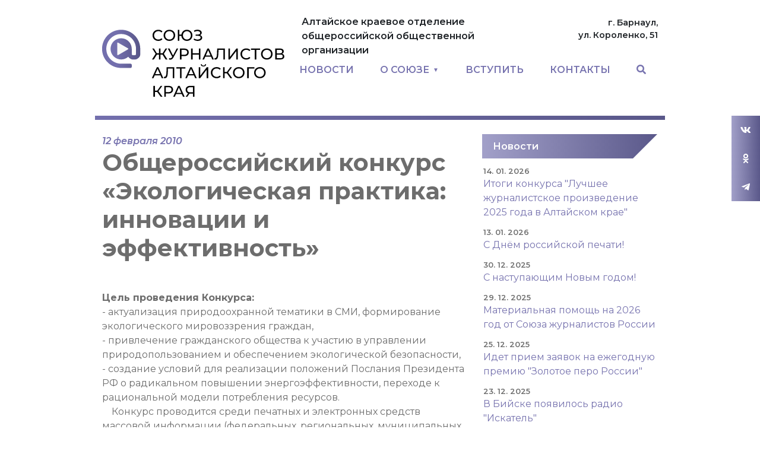

--- FILE ---
content_type: text/html; charset=UTF-8
request_url: https://sjak.ru/news/35
body_size: 10345
content:
<!doctype html>
<html lang="ru" data-bs-theme="auto">
<head>
    <meta charset="UTF-8">
	<meta name="viewport" content="width=device-width, initial-scale=1">
        <title>Союз Журналистов Алтайского края</title>
    <meta name="csrf-param" content="_csrf-site">
<meta name="csrf-token" content="PAgqaoVx4-xiF8LUFeIKz7jqMTv3KDLH24KwDsuG77xIX35b0TePqjtwp4N-pn6d_ptWV6F-arWywfhJg-Wc3w==">

<link href="/js/dropit/dropit.css?r=1765337473" rel="stylesheet">
<link href="/css/bootstrap-reboot.css?r=1765337473" rel="stylesheet">
<link href="/css/bootstrap-grid.css?r=1765337473" rel="stylesheet">
<link href="/css/styles.css?r=1765337473" rel="stylesheet">
<link href="/fonts/fontawesome/css/all.min.css?r=1765337473" rel="stylesheet">
    <link rel="icon" href="/img/logo/favicon.svg" type="image/svg+xml">
	
		
</head>

<body class="py-4_">

<main>
		<div class="main-holder">
		<div class="_container-fluid _container-xxl _container-md">
			
			<div class="row text-center">
				<div class="col-xxl-12 themed-grid-col_" style="position: relative">
					<div class="wrapper-header">
	<div class="wrapper-logo">
		<div class="logo"><a href="/">Союз журналистов Алтайского края</a></div>
	</div>
	
	<div class="wrapper-lead">Алтайское краевое отделение общероссийской общественной организации</div>
	
	<div class="wrapper-address">
		г. Барнаул,<br/>
		ул. Короленко, 51
	</div>
	<div class="wrapper-navigation">
		
<div id="header_menu" class="header_menu" style="display: none;">
	<div class="container">
		<div class="toggle_main_navigation_pda"><i class="fa fa-bars"></i></div>
		<nav id="main_navigation" class="clearfix b-megamenu">
			<ul class="main_navigation clearfix">
				<!--li><a href="/">Главная</a></li-->
				
				<li>
					<a href="/news"><span>НОВОСТИ</span></a>
					<!--ul class="sub-menu novosti">
						<li>
							<a href="/news">АРХИВ</a>
						</li>
						<li>
							<a href="/konkursy">КОНКУРСЫ</a>
						</li>

					</ul-->
				</li>

				<li class="o-soyuze">
	<a href="#"><span>О СОЮЗЕ</span></a>
	<ul class="sub-menu">
		<li>
			<div>
				<ol>
					<li>
						<a href="/person">Руководство Алтайского отделения СЖР</a>
					</li>
					<li>
						<a href="/page/49">Об истории Союза</a>
					</li>
					<li>
						<a href="/page/43">Устав Союза Журналистов России</a>
					</li>
					<li>
						<a href="/page/107">Цели и задачи СЖР</a>
					</li>
					<li>
						<a href="/page/2">Как вступить в союз?</a>
					</li>
					<!--li>
						<a href="/page/42">СМИ Союза</a>
					</li-->
					
					<!--li>
						<a href="/page/55">Фотобанк</a>
					</li-->
				</ol>
				<ol>
					<li>
						<a href="/page/108">Что даёт Союз</a>
					</li>
					<li>
						<a href="/page/46">Оплатить взнос</a>
					</li>
					<li>
						<a href="/page/48">Награды союза</a>
					</li>
					<li>
						<a href="/page/109">Партнёры</a>
					</li>
				</ol>
			</div>
		</li>
		
	</ul>
</li>				
				<li><a href="/page/2">ВСТУПИТЬ</a></li>
				
				<!--li class="stories">
					<a href="#"><span>СТАТЬИ</span></a>
					<ul class="sub-menu">
						<li><a href="/news/4780">Интервью с Главредом «Катунь 24» Максимом Милосердовым</a></li>
						<li><a href="/news/4735">Андрей Никитин: «Подтянул штаны и дальше бежать...»</a></li>
						<li><a href="/page/41">Полезная встреча</a></li>
						<li><a href="/news/4629">Юрий Пургин: «Обществу не хватает хороших новостей»</a></li>
						<li><a href="/page/44">30-летие журналистского образования на Алтае</a></li>
					</ul>
				</li-->
				
				<!--li class="photo-arhiv">
					<a href="#"><span>ФОТО</span></a>
					<ul class="sub-menu">
						<li>
							<a href="/page/106">2023</a>
						</li>
						<li>
							<a href="/page/95">2022</a>
						</li>
						<li>
							<a href="/page/94">2021</a>
						</li>
						<li>
							<a href="/page/91">2020</a>
						</li>
						<li>
							<a href="/page/70">2019</a>
						</li>
						<li>
							<a href="/page/7">2018</a>
						</li>
						<li>
							<a href="/page/13">2017</a>
						</li>
						<li>
							<a href="/page/6">2016</a>
						</li>
						<li>
							<a href="/page/17">АРХИВ</a>
						</li>
					</ul>
				</li-->
				
				
				<li><a href="/page/4">КОНТАКТЫ</a></li>
				
				<li class="search">
					<a href="#"><i class="fas fa-search"></i></a>
					<ul class="sub-menu" onclick="return false;">
						<li>
							<div>
								<form action="/search" method="get">
									<input type="text" name="q">
									<button type="submit">НАЙТИ</button>
								</form>
							</div>
						</li>
					</ul>
				</li>
			</ul>
		</nav>
	</div>
</div>


	</div>
</div>


<div class="wrapper-navigation_pda">
	<div class="container">
		<ul class="main_navigation_pda">
			<li><a href="/news">Новости</a></li>
			<!--li><a href="/konkursy">Конкурсы</a></li-->
			<li class="o-soyuze">
				<a href="#"><span>О СОЮЗЕ</span></a>
				<ul class="sub-menu">
					<li>
						<a href="/person">Руководство Алтайского отделения СЖР</a>
					</li>
					<li>
						<a href="/page/49">Об истории Союза</a>
					</li>
					<li>
						<a href="/page/43">Устав Союза Журналистов России</a>
					</li>
					<li>
						<a href="/page/107">Цели и задачи СЖР</a>
					</li>
					<li>
						<a href="/page/2">Как вступить в союз?</a>
					</li>
					<li>
						<a href="/page/108">Что даёт Союз</a>
					</li>
					<li>
						<a href="/page/46">Оплатить взнос</a>
					</li>
					<li>
						<a href="/page/48">Награды союза</a>
					</li>
					<li>
						<a href="/page/109">Партнёры</a>
					</li>
				</ul>
			</li>
			<li><a href="/page/2">ВСТУПИТЬ</a></li>
			<!--li class="stories">
				<a href="#"><span>СТАТЬИ</span></a>
				<ul class="sub-menu">
					<li><a href="/news/4780">Интервью с Главредом «Катунь 24» Максимом Милосердовым</a></li>
					<li><a href="/news/4735">Андрей Никитин: «Подтянул штаны и дальше бежать...»</a></li>
					<li><a href="/page/41">Полезная встреча</a></li>
					<li><a href="/news/4629">Юрий Пургин: «Обществу не хватает хороших новостей»</a></li>
					<li><a href="/page/44">30-летие журналистского образования на Алтае</a></li>
				</ul>
			</li-->
			<!--li class="photo-arhiv">
				<a href="#"><span>ФОТО</span></a>
				<ul class="sub-menu">
					<li>
						<a href="#">2023</a>
					</li>
					<li>
						<a href="/page/95">2022</a>
					</li>
					<li>
						<a href="/page/94">2021</a>
					</li>
					<li>
						<a href="/page/91">2020</a>
					</li>
					<li>
						<a href="/page/70">2019</a>
					</li>
					<li>
						<a href="/page/7">2018</a>
					</li>
					<li>
						<a href="/page/13">2017</a>
					</li>
					<li>
						<a href="/page/6">2016</a>
					</li>
					<li>
						<a href="/page/17">АРХИВ</a>
					</li>
				</ul>
			</li-->
			<li><a href="/page/4">Контакты</a></li>
			<li class="search">
				<div>
					<form action="/search" method="get">
						<input type="text" name="q">
						<button type="submit">НАЙТИ</button>
					</form>
				</div>
				
			</li>
		</ul>
	</div>
</div>
  				</div>
			</div>
			<div class="row mb-3 text-center">
				<div class="col-xxl-9 col-lg-8">
					<div class="row">
						
<div class="b-post">
	<div class="meta">
		<span class="datetime">12 февраля 2010</span>
	</div>
	<div class="content">
		<h1>Общероссийский конкурс «Экологическая практика: инновации и эффективность»</h1>
		
		<div class="lead"></div>
		
		
				
		<div class="body"><span style="font-weight: bold;"><br />Цель проведения Конкурса: </span><br />- актуализация природоохранной тематики в СМИ, формирование экологического мировоззрения граждан, <br />- привлечение гражданского общества к участию в управлении природопользованием и обеспечением экологической безопасности, <br />- создание условий для реализации положений Послания Президента РФ о радикальном повышении энергоэффективности, переходе к рациональной модели потребления ресурсов.<br />    Конкурс проводится среди печатных и электронных средств массовой информации (федеральных, региональных, муниципальных, ведомственных), интернет-изданий, информационных агентств, авторов, авторских коллективов печатных и электронных средств массовой информации.<br />Авторы и авторские коллективы, занявшие первое место, награждаются ценным подарком. Лауреаты конкурса награждаются дипломами Оргкомитета конкурса.<br />Авторы или авторские коллективы наиболее актуальных материалов награждаются грамотами Руководителя Федеральной службой по надзору в сфере природопользования, а также грамотами других органов законодательной и исполнительной власти.<br />Издания, победившие на конкурсе, будут рекомендованы к подписке федеральным и региональным структурам Росприроднадзора.<br /><br />Заявки на Конкурс принимаются до 18.00 по московскому времени 30.04.2010.<br /><br />Место приема заявок: г. Москва, ул.Большая Грузинская,4/6<br />Заявки могут направляться по почте по адресу: 123995, г.Москва, ул.Б.Грузинская, 4/6,  к. 328. На конкурс.<br />Заявка может быть отправлена в электронном виде по адресу: <a href="mailto:ecosmi@yandex.ru">ecosmi@yandex.ru</a>. <br /><br />Контактные телефоны<br />495) 254- 60 01,  8916 424 61 59,   8916 157 56 96 Татьяна<br /><br /><br /><span style="font-weight: bold;">Оргкомитет конкурса</span><br /><br />Приложение. <br />1. Номинации конкурса<br />2.Образец заявки на конкурс<br />3. Критерии оценки номинантов<br /><br />Приложение 1.<br /><br />Номинации общероссийского конкурса «Экологическая практика: инновации и эффективность»<br /><br />1. Продвижение и популяризация экологической тематики: оценивается наличие в неспециализированных СМИ экологической рубрики или серии публикаций (радио и телепрограмм) о реализации экологических проектов, об инновационных ресурсосберегающих и др. экологических технологиях и иных актуальных материалов по природоохранной тематике.<br /><br />2. Экологические инновации: оцениваются публикации, радио и телепрограммы об инновациях в сфере экологии и природопользования<br /><br />3. Экоэффективность: оцениваются публикации,  радио и телепрограммы  о разработке новых источников энергии, о внедрении проектов по снижению энергопотребления, потребления воды и  природных ресурсов<br /><br />4. Экологические инициативы: оцениваются публикации,  радио и телепрограммы  об экологических проектах российских и зарубежных компаний и общественных организаций в области устойчивого развития на территории РФ.<br /><br />5. Гражданский экологический контроль: оцениваются публикации, радио и телепрограммы о практике и акциях гражданского экологического контроля, общественной экологической экспертизы в различных сферах природопользования, охраны окружающей среды.<br /><br />6. Глобальная экология: оцениваются публикации,  радио и телепрограммы  о трансграничных проектах для глобальных и региональных экосистем, о международном сотрудничестве, о внедрении в России международных экологических стандартов.<br /><br />7. Экология города: оцениваются публикации,  радио и телепрограммы  об инновационных и социальных проектах для экологизации городской среды, о решении проблем ТБО.<br /><br />8. Экопродукция: оцениваются публикации,  радио и телепрограммы  о производстве и продвижении экологически чистой продукции.<br /><br />9. Экологическое образование и  культура: оцениваются публикации,  радио и телепрограммы о внедрении экологического образования в школах и вузах, о подготовке специалистов-экологов, о воспитании экологической культуры в обществе.<br />. <br />В ходе конкурса могут учреждаться особые премии спонсорами и организаторами конкурса. <br />Информация о номинантах, о заседаниях оргкомитета и конкурсной комиссии, о всех изменениях в ходе конкурса будет располагаться на сайте Росприроднадзора: <a href="http://www.rpn.gov.ru">www.rpn.gov.ru</a><br /><br />Приложение 2  Образец заявки.<br /><br />Заявка может быть составлена в произвольной форме с указанием следующих сведений. <br /><br />НОМИНАЦИЯ <br />(для СМИ)<br /><br />Номинант: <br /><br />


	

<table cellspacing="0" cellpadding="7" bordercolor="#000000" border="1" width="100%">
	
	<tbody><tr valign="top">
		<td width="7%">
			<p align="center">№</p>
		</td>
		<td width="93%">
			Сведения
			о номинанте
		</td>
	</tr>
	<tr valign="top">
		<td width="7%">
			1
		</td>
		<td width="93%">
			Наименование/наименования
			СМИ
		</td>
	</tr>
	<tr valign="top">
		<td width="7%">
			2
		</td>
		<td width="93%">
			Статус
			 - укажите
			цифру
			<br />1
			- федеральный,
			2 - межрегиональный, 3 - региональный,
			4 – муниципальный, ведомственный
		</td>
	</tr>
	<tr valign="top">
		<td width="7%">
			3
		</td>
		<td width="93%">
			Учредитель
		</td>
	</tr>
	<tr valign="top">
		<td width="7%">
			4
		</td>
		<td width="93%">
			Издатель
		</td>
	</tr>
	<tr valign="top">
		<td width="7%">
			5
		</td>
		<td width="93%">
			Главный
			Редактор (ФИО)
		</td>
	</tr>
	<tr valign="top">
		<td width="7%">
			6
		</td>
		<td width="93%">
			Контактная
			информация редакции (почтовый адрес,
			телефон, адрес электронной почты)
		</td>
	</tr>
	<tr valign="top">
		<td width="8%">
			7
		</td>
		<td width="92%">
			Тираж
			издания; регион вещания (для электронных
			СМИ)
		</td>
		
	</tr>
	<tr valign="top">
		<td width="8%">
			8
		</td>
		<td width="92%">
			Периодичность
			появления экологических материалов;
			<i>укажите
			цифру</i>:
			1 – «Реже 1 раза/мес.», 2 – «1-2 раз/мес.»,
			3 – «свыше 3 раз/мес.»
		</td>
	</tr>
	<tr valign="top">
		<td width="8%">
			9
		</td>
		<td width="92%">
			Общее
			количество публикаций и радио-телесюжетовна
			экологическую тему в 2009-2010 году, <i>укажите
			цифру:</i>1 – «до 10», 2 –  «от 10 до 25», 3 – «свыше
			25»
		</td>
	</tr>
	<tr valign="top">
		<td width="7%">
			10
		</td>
		<td width="93%">
			Наличие
			специализированных рубрик,
			радио-телепередач, экологических
			акций, кампаний, горячих линий на
			экологические темы и т.д.<br />
			Описание акции,
			длительность акции.
		</td>
	</tr>
	<tr valign="top">
		<td width="7%">
			11
		</td>
		<td width="93%">
			Читательские
			отзывы, в том числе на сайте СМИ  <i>укажите
			цифру</i>:
			«Да» – 1 (приложить до 5 штук), «нет» -
			0
		</td>
	</tr>
	<tr valign="top">
		<td width="7%">
			12
		</td>
		<td width="93%">
			Наиболее
			яркие практические последствия
			публикаций, радио и телепрограмм
			носившие положительный характер для
			муниципального образования и его
			жителей, для региона (краткая
			характеристика, перечислить не более
			пяти)
		</td>
	</tr>
	<tr valign="top">
		<td width="7%">
			13
		</td>
		<td width="93%">
			Дополнительные
			материалы (результаты социологических
			опросов, коллективные отзывы граждан,
			заключения авторитетных экспертов
			(регионального или федерального
			уровней), иные материалы).
		</td>
	</tr>
	<tr valign="top">
		<td width="7%">
			14
		</td>
		<td width="93%">
			Наличие
			наград и премий в экологических
			конкурсах федерального или регионального
			уровня. 
		</td>
	</tr>
</tbody></table>
<br />При оценке заявок дополнительное значение могут иметь отзывы экспертов, представителей органов государственной власти, органов местного самоуправления, структурных подразделений Росприроднадзора, общественных организаций. Приложите данные материалы к заявке.<br /><br />ФИО и подпись редактора, дата: _________________________________________<br />НОМИНАЦИЯ  «2-9»  (для журналистов печатных СМИ)<br /><br />Номинант: <br /><br />


	
<table cellspacing="0" cellpadding="7" bordercolor="#000000" border="1" width="100%">
	<tbody><tr valign="top">
		<td width="7%">
			№
		</td>
		<td width="93%">
			Критерии
			 и его показатели
		</td>
	</tr>
	<tr valign="top">
		<td width="7%">
			1
		</td>
		<td width="93%">
			Наименование/наименования
			СМИ
		</td>
	</tr>
	<tr valign="top">
		<td width="7%">
			2
		</td>
		<td width="93%">
			Статус
			 - укажите
			цифру<br />1
			- федеральный,
			2 - межрегиональный, 3 - региональный,
			4 – муниципальный, ведомственный
		</td>
	</tr>
	<tr valign="top">
		<td width="7%">
			3
		</td>
		<td width="93%">
			Контактная
			информация редакции (почтовый адрес,
			телефон, адрес электронной почты,
			сайт)
		</td>
	</tr>
	<tr valign="top">
		<td width="8%">
			4
		</td>
		<td width="92%">
			Тираж
			издания; <i>укажите
			цифру</i>:
			1 – «до 1 тыс.», 2 – «свыше 3 тыс.», 3 –
			«свыше 7 тыс.»
		</td>
	</tr>
	<tr valign="top">
		<td width="8%">
			9
		</td>
		<td width="92%">
			ФИО
			и должность номинанта, контактная
			информация (тел, Эл. Почта)
		</td>
	</tr>
	<tr valign="top">
		<td width="8%">
			10
		</td>
		<td width="92%">
			Стаж
			работы, <i>укажите
			цифру</i>:
			0 – «меньше 1 года»; 1 – «до 5 лет»; 2 –
			«свыше 5-х лет»
		</td>
	</tr>
	<tr valign="top">
		<td width="8%">
			<br />
		</td>
		<td width="92%">
			Стаж
			работы в экологической тематике,
			<i>укажите
			цифру</i>:
			0 – «меньше 1 года»; 1 – «до 5 лет»; 2 –
			«свыше 5-х лет»
		</td>
	</tr>
	<tr valign="top">
		<td width="7%">
			12
		</td>
		<td width="93%" colspan="3">
			Процент
			от всего объема публикаций конкурсанта
			в 2009-1010 году, которые составляют
			публикации, посвященные теме
			природопользования и природоохраны,
			экологической тематике.
		</td>
	</tr>
	<tr valign="top">
		<td width="7%">
			13
		</td>
		<td width="93%">
			Читательские
			отзывы <i>укажите
			цифру</i>:
			«Да» – 1 (приложить до 5 штук), «нет» -
			0
		</td>
	</tr>
	<tr valign="top">
		<td width="7%">
			14
		</td>
		<td width="93%">
			Наиболее
			яркие практические последствия
			публикаций, носившие положительный
			характер для муниципального образования
			и его жителей, для региона (краткая
			характеристика, перечислить не более
			пяти).
		</td>
	</tr>
	<tr valign="top">
		<td width="7%">
			15
		</td>
		<td width="93%">
			Дополнительные
			материалы, рекомендация редакции,
			экологической организации… 
			</td>
	</tr>
</tbody></table>
<br />При оценке заявок дополнительное значение могут иметь отзывы экспертов, представителей органов государственной власти, органов местного самоуправления, структурных подразделений Росприроднадзора, общественных организаций, информация о дипломах и наградах номинанта в экологических конкурсах.<br /><br />ФИО и подпись номинанта, дата: ______________________________________<br /><br />Для электронных СМИ<br /><br />


	

<table cellspacing="0" cellpadding="7" bordercolor="#000000" border="1" width="100%">
		<tbody><tr valign="top">
		<td width="7%">
			№
		</td>
		<td width="93%">
			Критерии
			 и его показатели
		</td>
	</tr>
	<tr valign="top">
		<td width="7%">
			1
		</td>
		<td width="93%">
			Наименование/наименования
			СМИ
		</td>
	</tr>
	<tr valign="top">
		<td width="7%">
			2
		</td>
		<td width="93%">
			Статус
			 - укажите
			цифру
			<br /><br />1
			- федеральный,
			2 - межрегиональный, 3 - региональный,
			4 – муниципальный, ведомственный.
		</td>
	</tr>
	<tr valign="top">
		<td width="7%">
			3
		</td>
		<td width="93%">
			Контактная
			информация редакции (почтовый адрес,
			телефон, адрес электронной почты,
			сайт).
		</td>
	</tr>
	<tr valign="top">
		<td width="7%">
4
		</td>
		<td width="93%">
		Регион
			вещания
		</td>
	</tr>
	<tr valign="top">
		<td width="7%">
3
		</td>
		<td width="93%">
ФИО и должность номинанта, контактная информация (тел, Эл. Почта).
		</td>
	</tr>
	<tr valign="top">
		<td width="7%">
4
		</td>
		<td width="93%">
Стаж работы, <i>укажите цифру</i>: 0 – «меньше 1 года»; 1 – «до 5 лет»; 2 – «свыше 5-х лет».
		</td>
	</tr>
	<tr valign="top">
		<td width="7%">
5
		</td>
		<td width="93%">
Стаж работы в экологической тематике, <i>укажите цифру</i>:
			0 – «меньше 1 года»; 1 – «до 5 лет»; 2 –
			«свыше 5-х лет».
		</td>
	</tr>
	<tr valign="top">
		<td width="7%">6
		</td>
		<td width="93%">Процент
			от всего объема материалов конкурсанта
			в 2009-1010 году, которые составляют
			материалы, посвященные теме
			природопользования и природоохраны,
			экологической тематике.
			</td>
	</tr>
	<tr valign="top">
		<td width="7%">
7
		</td>
		<td width="93%">
Читательские отзывы <i>укажите цифру</i>:
			«Да» – 1 (приложить до 5 штук), «нет» -
			0
		</td>
	</tr>
	<tr valign="top">
		<td width="7%">8
		</td>
		<td width="93%">
Наиболее яркие практические последствия
			материалов, носившие положительный
			характер для муниципального образования
			и его жителей, для региона (краткая
			характеристика, перечислить не более
			пяти).
		</td>
	</tr>
	<tr valign="top">
		<td width="7%">
9
		</td>
		<td width="93%">
Оценка дополнительно представленных материалов.
		</td>
	</tr>
</tbody></table>
<br />ФИО и подпись номинанта, дата: _________________________________________________<br /><br /><br /><br /></div>
		
			</div>
	
</div>
 					</div>
				</div>
				<div class="sidebar col-xxl-3 col-lg-4 col-12">
					


	<div class="content">
		
<div class="b-header_reverse_slope">
			<a class="title" href="/rubric/news">Новости</a>		
</div>
 		<ul class="">
											<li>
					<a href="/news/6117">
						<span class="datetime">
							14. 01. 2026						</span>
						<span class="title">
							Итоги конкурса "Лучшее журналистское произведение 2025 года в Алтайском крае"						</span>
					</a>
				</li>
											<li>
					<a href="/news/6118">
						<span class="datetime">
							13. 01. 2026						</span>
						<span class="title">
							С Днём российской печати!						</span>
					</a>
				</li>
											<li>
					<a href="/news/6116">
						<span class="datetime">
							30. 12. 2025						</span>
						<span class="title">
							С наступающим Новым годом!						</span>
					</a>
				</li>
											<li>
					<a href="/news/6115">
						<span class="datetime">
							29. 12. 2025						</span>
						<span class="title">
							Материальная помощь на 2026 год от Союза журналистов России						</span>
					</a>
				</li>
											<li>
					<a href="/news/6114">
						<span class="datetime">
							25. 12. 2025						</span>
						<span class="title">
							Идет прием заявок на ежегодную премию "Золотое перо России" 						</span>
					</a>
				</li>
											<li>
					<a href="/news/6112">
						<span class="datetime">
							23. 12. 2025						</span>
						<span class="title">
							В Бийске появилось радио "Искатель"						</span>
					</a>
				</li>
											<li>
					<a href="/news/6111">
						<span class="datetime">
							23. 12. 2025						</span>
						<span class="title">
							Поздравляем ветерана алтайской журналистики Раису Голованеву с днем рождения!						</span>
					</a>
				</li>
											<li>
					<a href="/news/6113">
						<span class="datetime">
							22. 12. 2025						</span>
						<span class="title">
							Детское телевидение "МедиаКвант 22" ведет набор учащихся						</span>
					</a>
				</li>
											<li>
					<a href="/news/6106">
						<span class="datetime">
							18. 12. 2025						</span>
						<span class="title">
							Можно ли публиковать в СМИ фото наркотиков?						</span>
					</a>
				</li>
											<li>
					<a href="/news/6108">
						<span class="datetime">
							16. 12. 2025						</span>
						<span class="title">
							Ушла из жизни журналист Анна Камалова						</span>
					</a>
				</li>
					</ul>
	</div>
 

	<div class="content">
		
<div class="b-header_reverse_slope">
			<a class="title" href="/rubric/konkursi">Конкурсы</a>		
</div>
 		<ul class="">
											<li>
					<a href="/news/6120">
						<span class="datetime">
							14. 01. 2026						</span>
						<span class="title">
							Идет прием заявок на национальную премию для журналистов "Большая семья России"						</span>
					</a>
				</li>
											<li>
					<a href="/news/6109">
						<span class="datetime">
							15. 12. 2025						</span>
						<span class="title">
							Открыт прием заявок на международный СМИ и блогеров "Пером и сердцем"						</span>
					</a>
				</li>
											<li>
					<a href="/news/6104">
						<span class="datetime">
							09. 12. 2025						</span>
						<span class="title">
							Открыт прием заявок на конкурс "Вместе Медиа. Контент" 						</span>
					</a>
				</li>
											<li>
					<a href="/news/6089">
						<span class="datetime">
							14. 11. 2025						</span>
						<span class="title">
							Заканчивается прием заявок на конкурс о БДД в Алтайском крае						</span>
					</a>
				</li>
											<li>
					<a href="/news/6087">
						<span class="datetime">
							12. 11. 2025						</span>
						<span class="title">
							Конкурс для журналистов от АКЗС 						</span>
					</a>
				</li>
											<li>
					<a href="/news/6083">
						<span class="datetime">
							05. 11. 2025						</span>
						<span class="title">
							Главный приз – поездка в Арктику: стартовал конкурс "Вместе в цифровое будущее" 						</span>
					</a>
				</li>
											<li>
					<a href="/news/6080">
						<span class="datetime">
							28. 10. 2025						</span>
						<span class="title">
							Идет прием заявок на V Всероссийский конкурс "Имя ей - Женщина!"-2025 						</span>
					</a>
				</li>
											<li>
					<a href="/news/6078">
						<span class="datetime">
							24. 10. 2025						</span>
						<span class="title">
							Алтайских журналистов приглашают принять участие во всероссийском конкурсе "Панацея"						</span>
					</a>
				</li>
											<li>
					<a href="/news/6075">
						<span class="datetime">
							22. 10. 2025						</span>
						<span class="title">
							Стартовал прием заявок на премию для спортивных журналистов "Энергия побед"						</span>
					</a>
				</li>
											<li>
					<a href="/news/6071">
						<span class="datetime">
							16. 10. 2025						</span>
						<span class="title">
							Открыт прием заявок от СМИ на премию "Говорим о Победе"						</span>
					</a>
				</li>
					</ul>
	</div>
 


				</div>
			</div>
		</div>
	</div>
	
	
<div class="wrapper-footer">
	<div class="main-holder">
		<div class="row">
			<div class="col-xxl-12">
				<div class="grid">
					<div class="info">
                        <p class="sjr"><a href="https://ruj.ru/" target="_blank">«Союз журналистов России»</a></p>
						<p class="sjak"><a href="/">Алтайское краевое отделение общероссийской общественной организации</a></p>
					</div>
					<div class="contacts">
						<ul>
                            <li class="vk"><a href="https://vk.com/sjak22" target="_blank"><i class="fab fa-vk"></i></a></li>
                            <li class="ok"><a href="https://ok.ru/group/70000002326093" target="_blank"><i class="fab fa-odnoklassniki"></i></a></li>
                            <li class="telegram"><a href="https://t.me/rujaltay" target="_blank"><i class="fab fa-telegram-plane"></i></a></li>
                            <li class="phone">Тел: <a href="tel:+79628082450" target="_blank">8 962-808-2450</a></li>
                            <li class="email">Е-майл: <a href="maito:sjak22@mail.ru" target="_blank">sjak22@mail.ru</a></li>
						</ul>
					</div>
				</div>
			</div>
		</div>
	</div>
</div>
     
    
<!-- Yandex.Metrika counter -->
<script type="text/javascript" >
    (function(m,e,t,r,i,k,a){m[i]=m[i]||function(){(m[i].a=m[i].a||[]).push(arguments)};
        m[i].l=1*new Date();k=e.createElement(t),a=e.getElementsByTagName(t)[0],k.async=1,k.src=r,a.parentNode.insertBefore(k,a)})
    (window, document, "script", "https://mc.yandex.ru/metrika/tag.js", "ym");

    ym(52694269, "init", {
        clickmap:true,
        trackLinks:true,
        accurateTrackBounce:true
    });
</script>
<noscript><div><img src="https://mc.yandex.ru/watch/52694269" style="position:absolute; left:-9999px;" alt="" /></div></noscript>
<!-- /Yandex.Metrika counter -->
 	
	
<div class="b-social_flying_widget">
	<ul class="">
		<li class="vk"><a href="https://vk.com/sjak22" target="_blank"><i class="fab fa-vk"></i></a></li>
		<li class="ok"><a href="https://ok.ru/group/70000002326093" target="_blank"><i class="fab fa-odnoklassniki"></i></a>
		</li>
		<li class="telegram"><a href="https://t.me/rujaltay" target="_blank"><i class="fab fa-telegram-plane"></i></a>
		</li>
	</ul>
</div>

	
</main>
<!--script src="/js/bootstrap.bundle.js"></script-->

<script src="/js/bootstrap.bundle.js?r=1765337473"></script>
<script src="/js/jquery-3.7.1.min.js?r=1765337473"></script>
<script src="/js/sjak.js?r=1765337473"></script>
<script src="/js/dropit/dropit.js?r=1765337473"></script>
<script>jQuery(function ($) {
    $('.main_navigation').dropit({
    	action: 'click', // The open action for the trigger ['click' | 'mouseenter']
        //submenuEl: 'ul', // The submenu element
        //triggerEl: 'a', // The trigger element
        //triggerParentEl: 'li', // The trigger parent element
        //afterLoad: function(){}, // Triggers when plugin has loaded
        afterLoad: function(){
            $('#header_menu').show();
        }, // Triggers when plugin has loaded
        //beforeShow: function(){}, // Triggers before submenu is shown
        //afterShow: function(){}, // Triggers after submenu is shown
        beforeHide: function(){
            //debugger;
            console.log(1);
        }, // Triggers before submenu is hidden
        //afterHide: function(){} // Triggers before submenu is hidden
    });

	$('#main_navigation')
		.find('.search')
		.find('.sub-menu')
		.on('click', function(event) {
            event.preventDefault();
            return false;
		});
    $('#main_navigation')
		.find('.search')
		.find('.sub-menu')
		.find('button[type=submit]')
		.on('click', function(event) {
			$('#main_navigation')
				.find('.search')
				.find('.sub-menu')
				.find('form').submit();
		});
    $('.main_navigation_pda').dropit({
    	//action: 'mouseenter', // The open action for the trigger ['click' | 'mouseenter']
        //submenuEl: 'ul', // The submenu element
        //triggerEl: 'a', // The trigger element
        //triggerParentEl: 'li', // The trigger parent element
        //afterLoad: function(){}, // Triggers when plugin has loaded
        //beforeShow: function(){}, // Triggers before submenu is shown
        //afterShow: function(){}, // Triggers after submenu is shown
        //beforeHide: function(){}, // Triggers before submenu is hidden
        //afterHide: function(){} // Triggers before submenu is hidden
    });
});</script></body>
</html>


--- FILE ---
content_type: text/css
request_url: https://sjak.ru/css/styles.css?r=1765337473
body_size: 24995
content:
@charset "UTF-8";
/*

<link rel="preconnect" href="https://fonts.googleapis.com">
<link rel="preconnect" href="https://fonts.gstatic.com" crossorigin>
<link href="https://fonts.googleapis.com/css2?family=Montserrat:ital,wght@0,100;0,200;0,300;0,400;0,500;0,600;0,700;0,800;0,900;1,100;1,200;1,300;1,400;1,500;1,600;1,700;1,800;1,900&display=swap" rel="stylesheet">

 */
@import url("https://fonts.googleapis.com/css2?family=Montserrat:ital,wght@0,100;0,200;0,300;0,400;0,500;0,600;0,700;0,800;0,900;1,100;1,200;1,300;1,400;1,500;1,600;1,700;1,800;1,900&display=swap");
body {
  font-family: "Montserrat", sans-serif;
  font-size: 16px; }

@media screen and (max-width: 992px) {
  body {
    font-size: 14px; } }

a {
  color: #7773AF;
  text-decoration: none; }
  a:hover {
    color: #a6a4cb; }

h1, h2, h3, h4, h5, h6 {
  color: #6D6D6D;
  font-weight: 700; }
  h1 small, h2 small, h3 small, h4 small, h5 small, h6 small {
    font-size: .5em; }

.a.desktop_02 {
  margin-bottom: 24px; }

.a img {
  width: 100%;
  height: auto; }

.b-header_reverse_slope {
  display: flex;
  align-items: center;
  height: 41px;
  padding: 0 18px;
  margin-bottom: 12px;
  background: -webkit-linear-gradient(90deg, #a2a0c9, #5A588A);
  background: -moz-linear-gradient(90deg, #a2a0c9, #5A588A);
  background: linear-gradient(90deg, #a2a0c9, #5A588A);
  color: #FFF;
  position: relative; }
  .b-header_reverse_slope .title {
    font-weight: 600; }
  .b-header_reverse_slope a.title {
    color: #FFF; }
  .b-header_reverse_slope:after {
    content: '';
    width: 0;
    height: 0;
    border-left: 22px solid transparent;
    border-top: 22px solid transparent;
    border-right: 22px solid #fff;
    border-bottom: 22px solid #fff;
    position: absolute;
    bottom: -1px;
    right: -1px; }

#header_menu {
  width: 100%; }

nav#main_navigation {
  position: relative; }
  nav#main_navigation ul.main_navigation {
    display: flex;
    justify-content: space-between;
    align-items: center;
    font-weight: 600; }
    nav#main_navigation ul.main_navigation li a {
      display: block;
      width: 100%;
      height: 100%;
      padding: 12px; }
      @media screen and (max-width: 1400px) {
        nav#main_navigation ul.main_navigation li a {
          padding: 8px; } }
      nav#main_navigation ul.main_navigation li a:hover {
        background-color: #7773AF;
        color: #FFF; }
    nav#main_navigation ul.main_navigation li.dropit-trigger > a:after {
      display: inline-block;
      content: "▼";
      margin-left: 6px;
      vertical-align: middle;
      font-size: .6em; }
    nav#main_navigation ul.main_navigation li.dropit-open a {
      background-color: #7773AF;
      color: #FFF; }
    nav#main_navigation ul.main_navigation li ul.sub-menu {
      background-color: #7773AF;
      color: #FFF; }
      nav#main_navigation ul.main_navigation li ul.sub-menu a {
        color: #FFF; }
        nav#main_navigation ul.main_navigation li ul.sub-menu a:hover {
          color: #a6a4cb; }
    nav#main_navigation ul.main_navigation li.o-soyuze ul.sub-menu {
      width: 600px;
      left: -135px; }
      nav#main_navigation ul.main_navigation li.o-soyuze ul.sub-menu div {
        display: flex; }
        nav#main_navigation ul.main_navigation li.o-soyuze ul.sub-menu div ol {
          display: inline-block;
          list-style: none;
          padding: 0;
          margin: 0; }
    @media screen and (min-width: 1400px) {
      nav#main_navigation ul.main_navigation li.o-soyuze ul.sub-menu {
        width: 840px;
        left: -194px; } }
    nav#main_navigation ul.main_navigation li.stories ul.sub-menu {
      width: 300px; }
    nav#main_navigation ul.main_navigation li.search.dropit-trigger a::after {
      display: none; }
    nav#main_navigation ul.main_navigation li.search ul.sub-menu {
      width: 840px;
      right: 0;
      left: -800px;
      padding: 12px; }
      nav#main_navigation ul.main_navigation li.search ul.sub-menu form input[type=text] {
        display: block;
        width: 100%;
        margin: 0 0 12px 0; }
      nav#main_navigation ul.main_navigation li.search ul.sub-menu form button[type=submit] {
        width: 200px;
        float: right; }

@media screen and (max-width: 991px) {
  ul.main_navigation {
    display: none !important; } }

.toggle_main_navigation_pda {
  font-size: 18px;
  cursor: pointer;
  display: none;
  width: 18px;
  height: 18px;
  line-height: 46px;
  color: #a6a4cb;
  background-color: transparent; }

@media screen and (max-width: 991px) {
  .toggle_main_navigation_pda {
    display: block; } }

.wrapper-navigation_pda {
  display: none;
  position: absolute;
  top: 50px;
  left: 0;
  width: 100%;
  z-index: 110; }
  .wrapper-navigation_pda ul.main_navigation_pda {
    background: -webkit-linear-gradient(90deg, #a2a0c9, #5A588A);
    background: -moz-linear-gradient(90deg, #a2a0c9, #5A588A);
    background: linear-gradient(90deg, #a2a0c9, #5A588A);
    list-style: none;
    margin: 0;
    padding: 24px 12px;
    z-index: 110;
    text-transform: uppercase;
    font-weight: 500;
    line-height: 120%; }
    .wrapper-navigation_pda ul.main_navigation_pda li {
      margin-bottom: 24px; }
      .wrapper-navigation_pda ul.main_navigation_pda li a {
        color: #FFF; }
      .wrapper-navigation_pda ul.main_navigation_pda li ul {
        margin-top: 24px;
        list-style: none;
        text-transform: none; }

.main_navigation_pda.dropit .dropit-trigger > a:after {
  display: inline-block;
  content: "▼";
  margin-left: 6px;
  vertical-align: middle;
  font-size: .6em; }

.main_navigation_pda.dropit .dropit-submenu {
  position: relative;
  padding-left: 24px; }

.main_navigation_pda .search form {
  display: flex;
  justify-content: space-between; }
  .main_navigation_pda .search form input[type=text] {
    display: flex;
    flex-grow: 2; }

.b-social_flying_widget {
  position: fixed;
  right: 0;
  top: 195px;
  background: -webkit-linear-gradient(90deg, #a2a0c9, #5A588A);
  background: -moz-linear-gradient(90deg, #a2a0c9, #5A588A);
  background: linear-gradient(90deg, #a2a0c9, #5A588A); }
  .b-social_flying_widget ul {
    list-style: none;
    padding: 0;
    margin: 0; }
    .b-social_flying_widget ul li {
      display: block;
      width: 48px;
      height: 48px; }
      .b-social_flying_widget ul li a {
        display: flex;
        justify-content: center;
        align-items: center;
        width: 100%;
        height: 100%;
        color: #FFF; }

.main-holder {
  margin: 0 auto;
  width: 336px; }

@media screen and (min-width: 992px) {
  .main-holder {
    width: 936px; } }

@media screen and (min-width: 1400px) {
  .main-holder {
    width: 1296px; } }

.wrapper-header {
  display: grid;
  grid-template-columns: repeat(12, 1fr);
  grid-template-rows: repeat(2, 1fr);
  grid-column-gap: 0px;
  grid-row-gap: 0px;
  margin-bottom: 24px; }
  .wrapper-header:before {
    display: none;
    content: "";
    height: 7px;
    grid-area: 1 / 1 / 1 / 13;
    margin: 0 -12px;
    background: -webkit-linear-gradient(90deg, #736FAD, #5A588A);
    background: -moz-linear-gradient(90deg, #736FAD, #5A588A);
    background: linear-gradient(90deg, #736FAD, #5A588A); }
  .wrapper-header:after {
    content: "";
    height: 7px;
    grid-area: 3 / 1 / 3 / 13;
    margin: 0 -12px;
    background: -webkit-linear-gradient(90deg, #736FAD, #5A588A);
    background: -moz-linear-gradient(90deg, #736FAD, #5A588A);
    background: linear-gradient(90deg, #736FAD, #5A588A); }
  .wrapper-header .wrapper-logo {
    grid-area: 1 / 1 / 3 / 5; }
    .wrapper-header .wrapper-logo .logo a {
      font-size: 0;
      display: inline-block;
      height: 178px;
      width: 307px;
      background: transparent url("/img/logo/logo_01.svg?1765336855478") center center no-repeat;
      background-size: contain; }
      @media screen and (max-width: 991px) {
        .wrapper-header .wrapper-logo .logo a {
          height: 30px;
          width: 190px;
          margin-left: 12px;
          margin-top: 8px;
          margin-bottom: 8px;
          background: transparent url("/img/logo/logo_01_pda.png?1765336855478") center center no-repeat; } }
  .wrapper-header .wrapper-lead {
    grid-area: 1 / 5 / 2 / 10;
    display: flex;
    flex-direction: column;
    justify-content: center;
    padding: 24px 24px 0 24px;
    font-weight: 600; }
  .wrapper-header .wrapper-address {
    grid-area: 1 / 10 / 2 / 13;
    display: flex;
    flex-direction: column;
    justify-content: center;
    text-align: right;
    font-weight: 600;
    font-size: .9em; }
    @media screen and (max-width: 991px) {
      .wrapper-header .wrapper-address {
        display: none; } }
  .wrapper-header .wrapper-navigation {
    grid-area: 2 / 5 / 3 / 13; }
  .wrapper-header .wrapper-navigation_pda {
    grid-area: 2 / 1 / 3 / 13;
    display: none; }
  @media screen and (max-width: 991px) {
    .wrapper-header {
      grid-template-rows: repeat(1, 1fr);
      background: -webkit-linear-gradient(90deg, #a2a0c9, #5A588A);
      background: -moz-linear-gradient(90deg, #a2a0c9, #5A588A);
      background: linear-gradient(90deg, #a2a0c9, #5A588A); }
      .wrapper-header:after {
        display: none; }
      .wrapper-header .wrapper-logo {
        grid-area: 1 / 1 / 2 / 12;
        display: flex; }
      .wrapper-header .wrapper-navigation {
        grid-area: 1 / 12 / 2 /13; }
      .wrapper-header .wrapper-lead, .wrapper-header .wrapper-search {
        display: none; } }

.b-main_slider {
  margin-bottom: 24px; }
  .b-main_slider img {
    width: 100%;
    height: auto; }
  .b-main_slider .slick-arrow {
    z-index: 100; }
  .b-main_slider .slick-prev {
    left: 25px; }
    .b-main_slider .slick-prev:before {
      font-size: 35px;
      color: #8783b8;
      text-shadow: 0px 0px 8px #FFF; }
  .b-main_slider .slick-next {
    right: 25px; }
    .b-main_slider .slick-next:before {
      font-size: 35px;
      color: #8783b8;
      text-shadow: 0px 0px 8px #FFF; }
  .b-main_slider .slider-item {
    position: relative; }
    .b-main_slider .slider-item .entry {
      position: absolute;
      top: 0;
      width: 100%;
      height: 100%;
      background: -webkit-linear-gradient(180deg, rgba(0, 0, 0, 0) 30%, white 90%, white);
      background: -moz-linear-gradient(180deg, rgba(0, 0, 0, 0) 30%, white 90%, white);
      background: linear-gradient(180deg, rgba(0, 0, 0, 0) 30%, white 90%, white); }
      .b-main_slider .slider-item .entry a {
        position: absolute;
        top: 0;
        width: 100%;
        height: 100%;
        display: flex;
        flex-direction: column;
        justify-content: flex-end;
        color: #6D6D6D;
        padding: 24px; }
        .b-main_slider .slider-item .entry a .title {
          font-size: 2em;
          font-weight: bold; }
        .b-main_slider .slider-item .entry a .lead {
          font-size: 1.2em;
          font-weight: 600; }

@media screen and (max-width: 1399px) {
  .b-main_slider {
    width: 616px;
    height: 346px; } }

@media screen and (max-width: 991px) {
  .b-main_slider {
    width: 336px;
    height: 189px; }
    .b-main_slider .slider-item .entry a .title {
      font-size: 1em; }
    .b-main_slider .slider-item .entry a .lead {
      font-size: 1em; } }

.news-item {
  margin-bottom: 24px; }
  .news-item a {
    display: grid;
    grid-template-columns: repeat(3, 1fr);
    grid-template-rows: repeat(1, 1fr);
    grid-column-gap: 24px;
    grid-row-gap: 0;
    width: 100%;
    height: 175px;
    overflow: hidden;
    color: #6D6D6D; }
    .news-item a:hover {
      color: #5B598D; }
    .news-item a .picture {
      grid-area: 1 / 1 / 2 / 2; }
      .news-item a .picture img {
        width: 100%;
        height: auto; }
    .news-item a .entry {
      grid-area: 1 / 2 / 2 / 4;
      height: 175px;
      position: relative; }
      .news-item a .entry:after {
        content: "";
        display: inline-block;
        width: 100%;
        height: 70px;
        position: absolute;
        bottom: 0;
        background: -webkit-linear-gradient(180deg, rgba(255, 255, 255, 0), white);
        background: -moz-linear-gradient(180deg, rgba(255, 255, 255, 0), white);
        background: linear-gradient(180deg, rgba(255, 255, 255, 0), white); }
      .news-item a .entry .datetime {
        color: #7773AF;
        display: block;
        font-weight: 600;
        font-size: .8em; }
      .news-item a .entry .title {
        font-weight: 600;
        font-size: 1.2em; }

@media screen and (max-width: 992px) {
  .news-item a {
    height: 120px; }
    .news-item a .entry {
      grid-area: 1 / 2 / 2 / 4;
      height: 120px; } }

.grid-news ul.pagination {
  list-style: none;
  padding: 0;
  margin: 0;
  display: flex; }
  .grid-news ul.pagination li.page-item {
    display: inline-block;
    min-width: 36px;
    height: 36px;
    border-radius: 18px;
    margin-right: 6px;
    padding: 0 8px; }
    .grid-news ul.pagination li.page-item span {
      display: inline-block;
      margin: 0 8px; }
    .grid-news ul.pagination li.page-item.disabled {
      display: none; }
    .grid-news ul.pagination li.page-item:hover {
      background-color: #7773AF; }
      .grid-news ul.pagination li.page-item:hover a {
        color: #FFF; }
    .grid-news ul.pagination li.page-item a {
      display: inline-block;
      width: 100%;
      height: 100%;
      line-height: 36px;
      text-align: center; }
      .grid-news ul.pagination li.page-item a:hover {
        color: #FFF; }
    .grid-news ul.pagination li.page-item.active {
      background-color: #7773AF;
      color: #FFF; }
      .grid-news ul.pagination li.page-item.active a {
        color: #FFF; }
        .grid-news ul.pagination li.page-item.active a:hover {
          color: #FFF; }

@media screen and (max-width: 992px) {
  .grid-news {
    margin-bottom: 24px; } }

.news-item {
  margin-bottom: 24px; }
  .news-item a {
    display: grid;
    grid-template-columns: repeat(3, 1fr);
    grid-template-rows: repeat(1, 1fr);
    grid-column-gap: 24px;
    grid-row-gap: 0;
    width: 100%;
    height: 175px;
    overflow: hidden;
    color: #6D6D6D; }
    .news-item a:hover {
      color: #5B598D; }
    .news-item a .picture {
      grid-area: 1 / 1 / 2 / 2; }
      .news-item a .picture img {
        width: 100%;
        height: auto; }
    .news-item a .entry {
      grid-area: 1 / 2 / 2 / 4;
      height: 175px;
      position: relative; }
      .news-item a .entry:after {
        content: "";
        display: inline-block;
        width: 100%;
        height: 70px;
        position: absolute;
        bottom: 0;
        background: -webkit-linear-gradient(180deg, rgba(255, 255, 255, 0), white);
        background: -moz-linear-gradient(180deg, rgba(255, 255, 255, 0), white);
        background: linear-gradient(180deg, rgba(255, 255, 255, 0), white); }
      .news-item a .entry .datetime {
        color: #7773AF;
        display: block;
        font-weight: 600;
        font-size: .8em; }
      .news-item a .entry .title {
        font-weight: 600;
        font-size: 1.2em; }

@media screen and (max-width: 992px) {
  .news-item a {
    height: 120px; }
    .news-item a .entry {
      grid-area: 1 / 2 / 2 / 4;
      height: 120px; } }

.grid-news.search h1, .grid-news.search h2 {
  margin-bottom: 24px; }

.person-item {
  margin-bottom: 24px; }
  .person-item .holder {
    display: grid;
    grid-template-columns: repeat(3, 1fr);
    grid-template-rows: repeat(1, 1fr);
    grid-column-gap: 24px;
    grid-row-gap: 0;
    width: 100%;
    height: 175px;
    overflow: hidden;
    color: #6D6D6D; }
    .person-item .holder .picture {
      grid-area: 1 / 1 / 2 / 2; }
      .person-item .holder .picture img {
        width: 100%;
        height: auto; }
    .person-item .holder .entry {
      grid-area: 1 / 2 / 2 / 4;
      height: 175px;
      position: relative; }
      .person-item .holder .entry:after {
        content: "";
        display: inline-block;
        width: 100%;
        height: 70px;
        position: absolute;
        bottom: 0;
        background: -webkit-linear-gradient(180deg, rgba(255, 255, 255, 0), white);
        background: -moz-linear-gradient(180deg, rgba(255, 255, 255, 0), white);
        background: linear-gradient(180deg, rgba(255, 255, 255, 0), white); }
      .person-item .holder .entry .datetime {
        color: #7773AF;
        display: block;
        font-weight: 600;
        font-size: .8em; }
      .person-item .holder .entry .title {
        font-weight: 600;
        font-size: 1.2em; }
  .person-item a:hover .holder {
    color: #5B598D; }

@media screen and (max-width: 992px) {
  .news-item a {
    height: 120px; }
    .news-item a .entry {
      grid-area: 1 / 2 / 2 / 4;
      height: 120px; } }

.grid-news ul.pagination {
  list-style: none;
  padding: 0;
  margin: 0;
  display: flex; }
  .grid-news ul.pagination li.page-item {
    display: inline-block;
    min-width: 36px;
    height: 36px;
    border-radius: 18px;
    margin-right: 6px;
    padding: 0 8px; }
    .grid-news ul.pagination li.page-item span {
      display: inline-block;
      margin: 0 8px; }
    .grid-news ul.pagination li.page-item.disabled {
      display: none; }
    .grid-news ul.pagination li.page-item:hover {
      background-color: #7773AF; }
      .grid-news ul.pagination li.page-item:hover a {
        color: #FFF; }
    .grid-news ul.pagination li.page-item a {
      display: inline-block;
      width: 100%;
      height: 100%;
      line-height: 36px;
      text-align: center; }
      .grid-news ul.pagination li.page-item a:hover {
        color: #FFF; }
    .grid-news ul.pagination li.page-item.active {
      background-color: #7773AF;
      color: #FFF; }
      .grid-news ul.pagination li.page-item.active a {
        color: #FFF; }
        .grid-news ul.pagination li.page-item.active a:hover {
          color: #FFF; }

@media screen and (max-width: 992px) {
  .grid-news {
    margin-bottom: 24px; } }

.sidebar ul {
  list-style: none;
  margin: 0;
  padding: 0; }
  .sidebar ul li {
    margin-bottom: 12px;
    padding: 0 2px; }
    .sidebar ul li .datetime {
      color: #6D6D6D;
      display: block;
      font-weight: 600;
      font-size: .8em; }
    .sidebar ul li .title {
      display: block; }
    .sidebar ul li:hover .title, .sidebar ul li:hover .datetime {
      color: #b6b4d4; }

.embed-responsive {
  position: relative;
  display: block;
  width: 100%;
  padding: 0;
  overflow: hidden; }
  .embed-responsive::before {
    display: block;
    content: ""; }
  .embed-responsive .embed-responsive-item,
  .embed-responsive iframe,
  .embed-responsive embed,
  .embed-responsive object,
  .embed-responsive video {
    position: absolute;
    top: 0;
    bottom: 0;
    left: 0;
    width: 100%;
    height: 100%;
    border: 0; }

.embed-responsive-21by9::before {
  padding-top: 43%; }

.embed-responsive-16by9::before {
  padding-top: 56.25%; }

.embed-responsive-4by3::before {
  padding-top: 75%; }

.embed-responsive-1by1::before {
  padding-top: 100%; }

.b-attached_files .header {
  font-weight: 700; }

.b-attached_files ul.files .title {
  display: block; }

.b-attached_files ul.files .filename {
  display: block;
  font-size: .8em; }
  .b-attached_files ul.files .filename:before {
    content: '('; }
  .b-attached_files ul.files .filename:after {
    content: ')'; }

.b-post .datetime {
  font-weight: 600;
  color: #7773AF;
  font-style: italic; }

.b-post .lead {
  color: #6D6D6D;
  margin-bottom: 24px; }

.b-post .main-picture {
  margin-bottom: 24px; }

.b-post .body {
  color: #6D6D6D; }

@media screen and (max-width: 992px) {
  .b-post {
    margin-bottom: 24px; } }

.inject_gallery_fotorama {
  margin-bottom: 24px; }
  .inject_gallery_fotorama .fotorama__caption {
    display: none; }
  .inject_gallery_fotorama .legend {
    margin-top: 5px;
    position: relative;
    overflow: hidden;
    min-height: 20px;
    color: #525252; }
    .inject_gallery_fotorama .legend .caption {
      padding-right: 70px; }
      .inject_gallery_fotorama .legend .caption .title {
        text-align: left; }
      .inject_gallery_fotorama .legend .caption .origin {
        color: grey;
        font-size: .8em;
        text-align: left; }
    .inject_gallery_fotorama .legend .item_number {
      position: absolute;
      top: 0;
      right: 0;
      width: 60px;
      text-align: right;
      font-size: .8em; }

.rama.fotorama--fullscreen .fotorama__caption {
  display: block; }

.inject_picture {
  margin-bottom: 30px; }
  .inject_picture .title, .inject_picture .description, .inject_picture .origin {
    margin-top: 0;
    display: block;
    font-weight: 300;
    font-style: normal;
    font-stretch: normal;
    letter-spacing: normal;
    text-align: left;
    font-size: .8em;
    line-height: 1.8em;
    -webkit-font-smoothing: antialiased; }
  .inject_picture .illustration img {
    width: 100%;
    height: auto; }

.inject_picture.left {
  width: 300px;
  float: left;
  margin-right: 30px; }

.inject_picture.right {
  width: 300px;
  float: right;
  margin-left: 30px; }

.inject_youtube {
  margin-bottom: 24px; }

.b-top_news .news-item[data-cnt="1"] a, .b-top_news .news-item[data-cnt="8"] a {
  display: grid;
  grid-template-columns: repeat(6, 1fr);
  grid-template-rows: repeat(1, 1fr);
  grid-column-gap: 24px;
  grid-row-gap: 0;
  height: auto; }
  @media screen and (min-width: 1401px) {
    .b-top_news .news-item[data-cnt="1"] a .entry, .b-top_news .news-item[data-cnt="8"] a .entry {
      height: 371px; } }
  @media screen and (max-width: 1400px) and (min-width: 993px) {
    .b-top_news .news-item[data-cnt="1"] a .entry, .b-top_news .news-item[data-cnt="8"] a .entry {
      height: 235px; } }
  @media screen and (max-width: 992px) {
    .b-top_news .news-item[data-cnt="1"] a, .b-top_news .news-item[data-cnt="8"] a {
      display: block; } }

.b-top_news .news-item[data-cnt="1"] .picture {
  grid-area: 1 / 1 / 2 / 5; }
  @media screen and (max-width: 992px) {
    .b-top_news .news-item[data-cnt="1"] .picture {
      float: none; } }

.b-top_news .news-item[data-cnt="1"] .entry {
  grid-area: 1 / 5 / 2 / 7; }
  @media screen and (max-width: 992px) {
    .b-top_news .news-item[data-cnt="1"] .entry {
      float: none; } }

.b-top_news .news-item[data-cnt="1"]:after {
  content: '';
  display: block;
  border-bottom: 1px dotted #5B598D;
  margin: 12px 0; }

.b-top_news .news-item[data-cnt="8"] .picture {
  grid-area: 1 / 3 / 2 / 7; }
  @media screen and (max-width: 992px) {
    .b-top_news .news-item[data-cnt="8"] .picture {
      float: none; } }

.b-top_news .news-item[data-cnt="8"] .entry {
  grid-area: 1 / 1 / 2 / 3; }
  @media screen and (max-width: 992px) {
    .b-top_news .news-item[data-cnt="8"] .entry {
      float: none; } }

.b-top_news .news-item[data-cnt="8"]:before {
  content: '';
  display: block;
  border-bottom: 1px dotted #5B598D;
  margin: 12px 0; }

@media screen and (max-width: 992px) {
  .b-static_page {
    margin-bottom: 24px; } }

.wrapper-footer {
  color: #FFF;
  height: 185px;
  background-color: #5B598D;
  display: flex;
  flex-direction: column;
  justify-content: center; }
  .wrapper-footer a {
    color: #FFF; }
  .wrapper-footer .grid {
    display: grid;
    grid-template-columns: repeat(4, 1fr);
    grid-template-rows: repeat(1, 1fr);
    grid-column-gap: 24px;
    grid-row-gap: 0px; }
    .wrapper-footer .grid .info {
      grid-area: 1 / 1 / 1 / 3;
      display: flex;
      flex-direction: column;
      justify-content: center; }
      .wrapper-footer .grid .info p {
        margin: 0; }
        .wrapper-footer .grid .info p.sjr {
          font-size: 1.5em;
          font-weight: 500; }
    .wrapper-footer .grid .contacts {
      grid-area: 1 / 3 / 1 / 5;
      display: flex;
      flex-direction: column;
      justify-content: center; }
      .wrapper-footer .grid .contacts ul {
        list-style: none;
        padding: 0;
        margin: 0; }
        .wrapper-footer .grid .contacts ul li {
          float: left; }
          .wrapper-footer .grid .contacts ul li.vk a, .wrapper-footer .grid .contacts ul li.ok a, .wrapper-footer .grid .contacts ul li.tg a {
            display: inline-block;
            width: 24px;
            height: 31px;
            text-align: center; }
          .wrapper-footer .grid .contacts ul li.phone, .wrapper-footer .grid .contacts ul li.email {
            clear: both;
            float: none; }

@media screen and (max-width: 991px) {
  .wrapper-footer {
    height: auto;
    padding: 12px 0; }
    .wrapper-footer .grid {
      display: block; }
      .wrapper-footer .grid .info {
        display: block;
        margin-bottom: 12px; }
        .wrapper-footer .grid .info p.sjr {
          font-size: 1em;
          font-weight: 600; }
        .wrapper-footer .grid .info p.sjak {
          font-size: .8em; }
      .wrapper-footer .grid .contacts {
        display: block;
        font-size: .8em; } }

/*# sourceMappingURL=styles.css.map */

--- FILE ---
content_type: application/javascript
request_url: https://sjak.ru/js/sjak.js?r=1765337473
body_size: 421
content:
var Sjak = {
	
	ver: '1',
	
	init: function () {
		Sjak.main_navigation_pda();
	},

	main_navigation_pda: function() {
		$('.toggle_main_navigation_pda').on('click', function () {
			if ($(this).find('i.fa').hasClass('fa-bars')) {
				$(this).find('i.fa').removeClass('fa-bars').addClass('fa-times');
			} else if ($(this).find('i.fa').hasClass('fa-times')) {
				$(this).find('i.fa').removeClass('fa-times').addClass('fa-bars');
			}
			$('.wrapper-navigation_pda').toggle();
		});
	}

};

$(function () {
	Sjak.init();
});

--- FILE ---
content_type: image/svg+xml
request_url: https://sjak.ru/img/logo/logo_01.svg?1765336855478
body_size: 15963
content:
<?xml version="1.0" encoding="UTF-8"?>
<!DOCTYPE svg PUBLIC "-//W3C//DTD SVG 1.1//EN" "http://www.w3.org/Graphics/SVG/1.1/DTD/svg11.dtd">
<!-- Creator: CorelDRAW -->
<svg xmlns="http://www.w3.org/2000/svg" xml:space="preserve" width="141.939mm" height="52.253mm" version="1.1" style="shape-rendering:geometricPrecision; text-rendering:geometricPrecision; image-rendering:optimizeQuality; fill-rule:evenodd; clip-rule:evenodd"
viewBox="0 0 14193.9 5225.3"
 xmlns:xlink="http://www.w3.org/1999/xlink"
 xmlns:xodm="http://www.corel.com/coreldraw/odm/2003">
 <defs>
  <style type="text/css">
   <![CDATA[
    .fil0 {fill:black;fill-rule:nonzero}
    .fil2 {fill:url(#id0);fill-rule:nonzero}
    .fil1 {fill:url(#id1);fill-rule:nonzero}
   ]]>
  </style>
  <linearGradient id="id0" gradientUnits="userSpaceOnUse" x1="1386.86" y1="2015.91" x2="1414.44" y2="2319.13">
   <stop offset="0" style="stop-opacity:1; stop-color:#F8F8F8"/>
   <stop offset="1" style="stop-opacity:1; stop-color:white"/>
  </linearGradient>
  <linearGradient id="id1" gradientUnits="userSpaceOnUse" x1="2967.47" y1="1538.06" x2="1179.72" y2="1520.65">
   <stop offset="0" style="stop-opacity:1; stop-color:#585688"/>
   <stop offset="1" style="stop-opacity:1; stop-color:#736FAD"/>
  </linearGradient>
 </defs>
 <g id="Слой_x0020_1">
  <metadata id="CorelCorpID_0Corel-Layer"/>
  <g id="_2978557285440">
   <path class="fil0" d="M6626.56 4683.73c0,63.13 18.42,111.49 55.24,145.09 36.83,33.58 91.25,50.38 163.29,50.38l224.6 0 0 -394.57 -217.32 0c-72.85,0 -128.69,17.01 -167.54,51 -38.85,33.99 -58.27,83.35 -58.27,148.1zm562.1 -304.72l0 849.83 -118.97 0 0 -247.66 -234.32 0c-14.56,0 -25.49,-0.41 -32.77,-1.22l-169.97 248.88 -128.68 0 188.17 -269.52c-60.7,-20.23 -107.24,-54.02 -139.62,-101.37 -32.38,-47.35 -48.55,-105.01 -48.55,-173 0,-96.31 30.95,-171.38 92.86,-225.2 61.92,-53.82 145.49,-80.74 250.7,-80.74l341.15 0zm-1026.81 540.25l-183.32 -416.42 -183.31 416.42 366.63 0zm42.49 97.13l-451.61 0 -93.49 212.45 -125.04 0 384.85 -849.83 120.19 0 386.06 849.83 -127.47 0 -93.49 -212.45zm-1038.44 -150.55c76.88,0 135.56,-16.39 176.04,-49.16 40.46,-32.79 60.7,-79.93 60.7,-141.44 0,-61.51 -20.24,-108.66 -60.7,-141.43 -40.48,-32.79 -99.16,-49.18 -176.04,-49.18l-206.39 0 0 381.21 206.39 0zm3.64 -486.83c110.08,0 196.67,26.3 259.8,78.92 63.14,52.6 94.7,125.05 94.7,217.31 0,92.27 -31.56,164.7 -94.7,217.31 -63.13,52.61 -149.72,78.91 -259.8,78.91l-210.03 0 0 257.38 -121.4 0 0 -849.83 331.43 0zm-880.43 475.9l-177.25 0 0 373.93 -118.98 0 0 -849.83 118.98 0 0 369.07 179.68 0 267.08 -369.07 129.91 0 -303.51 411.56 318.08 438.27 -138.4 0 -275.59 -373.93zm7996.75 -1178.44c62.32,0 118.37,-14.17 168.14,-42.49 49.78,-28.33 89.03,-67.39 117.76,-117.16 28.73,-49.78 43.1,-105.42 43.1,-166.93 0,-61.51 -14.37,-117.15 -43.1,-166.93 -28.73,-49.78 -67.98,-88.83 -117.76,-117.16 -49.77,-28.32 -105.82,-42.49 -168.14,-42.49 -62.32,0 -118.77,14.17 -169.36,42.49 -50.59,28.33 -90.25,67.38 -118.97,117.16 -28.74,49.78 -43.11,105.42 -43.11,166.93 0,61.51 14.37,117.15 43.11,166.93 28.72,49.77 68.38,88.83 118.97,117.16 50.59,28.32 107.04,42.49 169.36,42.49zm0 108.05c-85.79,0 -163.09,-18.82 -231.88,-56.46 -68.79,-37.64 -122.82,-89.64 -162.08,-156 -39.25,-66.37 -58.87,-140.42 -58.87,-222.17 0,-81.75 19.62,-155.8 58.87,-222.17 39.26,-66.36 93.29,-118.37 162.08,-156 68.79,-37.64 146.09,-56.46 231.88,-56.46 84.98,0 161.87,18.82 230.66,56.46 68.8,37.63 122.63,89.43 161.47,155.39 38.85,65.97 58.27,140.22 58.27,222.78 0,82.56 -19.42,156.81 -58.27,222.78 -38.84,65.96 -92.67,117.75 -161.47,155.39 -68.79,37.64 -145.68,56.46 -230.66,56.46zm-431.24 -753.93l-437.06 0 1.22 744.21 -120.19 0 0 -849.82 557.24 0 -1.21 105.61zm-1213.08 645.88c62.32,0 118.37,-14.17 168.14,-42.49 49.78,-28.33 89.03,-67.39 117.76,-117.16 28.73,-49.78 43.1,-105.42 43.1,-166.93 0,-61.51 -14.37,-117.15 -43.1,-166.93 -28.73,-49.78 -67.98,-88.83 -117.76,-117.16 -49.77,-28.32 -105.82,-42.49 -168.14,-42.49 -62.32,0 -118.77,14.17 -169.36,42.49 -50.59,28.33 -90.25,67.38 -118.97,117.16 -28.74,49.78 -43.11,105.42 -43.11,166.93 0,61.51 14.37,117.15 43.11,166.93 28.72,49.77 68.38,88.83 118.97,117.16 50.59,28.32 107.04,42.49 169.36,42.49zm0 108.05c-85.79,0 -163.09,-18.82 -231.88,-56.46 -68.79,-37.64 -122.82,-89.64 -162.08,-156 -39.25,-66.37 -58.87,-140.42 -58.87,-222.17 0,-81.75 19.62,-155.8 58.87,-222.17 39.26,-66.36 93.29,-118.37 162.08,-156 68.79,-37.64 146.09,-56.46 231.88,-56.46 84.98,0 161.87,18.82 230.66,56.46 68.8,37.63 122.63,89.43 161.48,155.39 38.85,65.97 58.26,140.22 58.26,222.78 0,82.56 -19.41,156.81 -58.26,222.78 -38.85,65.96 -92.68,117.75 -161.48,155.39 -68.79,37.64 -145.68,56.46 -230.66,56.46zm-929 -383.64l-177.25 0 0 373.92 -118.98 0 0 -849.82 118.98 0 0 369.06 179.68 0 267.08 -369.06 129.91 0 -303.51 411.55 318.08 438.27 -138.4 0 -275.59 -373.92zm-797.88 383.64c-84.99,0 -161.68,-18.82 -230.06,-56.46 -68.39,-37.64 -122.01,-89.43 -160.86,-155.39 -38.85,-65.97 -58.28,-140.22 -58.28,-222.78 0,-82.56 19.43,-156.81 58.28,-222.78 38.85,-65.96 92.67,-117.76 161.46,-155.39 68.8,-37.64 145.69,-56.46 230.67,-56.46 66.37,0 127.07,11.14 182.11,33.39 55.04,22.26 101.97,55.24 140.82,98.95l-78.91 76.48c-63.94,-67.17 -143.66,-100.77 -239.16,-100.77 -63.13,0 -120.19,14.17 -171.18,42.49 -50.99,28.33 -90.85,67.38 -119.59,117.16 -28.72,49.78 -43.09,105.42 -43.09,166.93 0,61.51 14.37,117.15 43.09,166.93 28.74,49.77 68.6,88.83 119.59,117.16 50.99,28.32 108.05,42.49 171.18,42.49 94.69,0 174.42,-34 239.16,-101.98l78.91 76.48c-38.85,43.71 -85.99,76.89 -141.44,99.55 -55.43,22.67 -116.34,34 -182.7,34zm-1023.69 -919.03c-66.37,0 -117.56,-14.37 -153.58,-43.09 -36.02,-28.74 -54.42,-69.82 -55.23,-123.23l86.19 0c0.81,31.56 11.94,56.05 33.38,73.45 21.46,17.4 51.2,26.1 89.24,26.1 36.41,0 65.75,-8.7 88.02,-26.1 22.25,-17.4 33.78,-41.89 34.59,-73.45l84.99 0c-0.82,52.6 -19.22,93.48 -55.24,122.61 -36.02,29.14 -86.8,43.71 -152.36,43.71zm-365.43 59.49l120.19 0 0 655.57 502.61 -655.57 111.69 0 0 849.82 -118.97 0 0 -654.36 -503.83 654.36 -111.69 0 0 -849.82zm-420.31 540.24l-183.32 -416.41 -183.31 416.41 366.63 0zm42.49 97.13l-451.61 0 -93.49 212.45 -125.04 0 384.85 -849.82 120.19 0 386.06 849.82 -127.47 0 -93.49 -212.45zm-667.97 -531.76l-291.37 0 0 744.21 -118.97 0 0 -744.21 -290.16 0 0 -105.61 700.5 0 0 105.61zm-858.58 -105.61l0 849.82 -118.98 0 0 -744.21 -376.34 0 -8.5 248.88c-4.05,117.36 -13.56,212.46 -28.53,285.3 -14.98,72.85 -38.65,127.68 -71.03,164.5 -32.37,36.83 -76.08,55.25 -131.12,55.25 -25.08,0 -50.58,-3.25 -76.48,-9.72l8.5 -108.05c12.96,3.24 25.9,4.86 38.85,4.86 34.81,0 62.73,-13.96 83.77,-41.89 21.05,-27.92 36.83,-69.8 47.35,-125.65 10.52,-55.84 17.39,-129.49 20.64,-220.95l13.35 -358.14 598.52 0zm-1118.39 540.24l-183.32 -416.41 -183.32 416.41 366.64 0zm42.49 97.13l-451.62 0 -93.49 212.45 -125.03 0 384.84 -849.82 120.19 0 386.06 849.82 -127.47 0 -93.48 -212.45zm9323.96 -1337.5c130.3,0 195.46,-48.55 195.46,-145.68 0,-48.55 -16.39,-84.38 -49.17,-107.44 -32.78,-23.07 -81.54,-34.6 -146.29,-34.6l-265.88 0 0 287.72 265.88 0zm-265.88 -379.98l236.74 0c59.09,0 104.21,-11.74 135.37,-35.21 31.16,-23.47 46.73,-57.87 46.73,-103.2 0,-45.32 -15.78,-79.91 -47.34,-103.79 -31.56,-23.88 -76.49,-35.82 -134.76,-35.82l-236.74 0 0 278.02zm409.14 35.21c57.46,13.75 100.96,38.23 130.5,73.44 29.55,35.21 44.31,80.33 44.31,135.37 0,73.65 -26.91,130.71 -80.73,171.17 -53.82,40.47 -132.13,60.71 -234.91,60.71l-388.5 0 0 -849.83 365.43 0c93.08,0 165.72,18.82 217.92,56.45 52.21,37.64 78.3,91.67 78.3,162.08 0,46.13 -11.53,85.39 -34.6,117.76 -23.06,32.37 -55.64,56.66 -97.72,72.85zm-1186.38 342.35c62.32,0 118.37,-14.16 168.14,-42.49 49.78,-28.33 89.03,-67.38 117.77,-117.15 28.72,-49.78 43.09,-105.42 43.09,-166.94 0,-61.51 -14.37,-117.15 -43.09,-166.93 -28.74,-49.77 -67.99,-88.82 -117.77,-117.15 -49.77,-28.33 -105.82,-42.49 -168.14,-42.49 -62.32,0 -118.77,14.16 -169.35,42.49 -50.59,28.33 -90.25,67.38 -118.98,117.15 -28.73,49.78 -43.1,105.42 -43.1,166.93 0,61.52 14.37,117.16 43.1,166.94 28.73,49.77 68.39,88.82 118.98,117.15 50.58,28.33 107.03,42.49 169.35,42.49zm0 108.05c-85.79,0 -163.09,-18.81 -231.88,-56.46 -68.79,-37.63 -122.82,-89.63 -162.07,-156 -39.25,-66.37 -58.88,-140.42 -58.88,-222.17 0,-81.74 19.63,-155.79 58.88,-222.16 39.25,-66.37 93.28,-118.37 162.07,-156 68.79,-37.65 146.09,-56.46 231.88,-56.46 84.98,0 161.87,18.81 230.67,56.46 68.8,37.63 122.62,89.43 161.47,155.38 38.85,65.98 58.27,140.23 58.27,222.78 0,82.56 -19.42,156.81 -58.27,222.78 -38.85,65.96 -92.67,117.76 -161.47,155.39 -68.8,37.65 -145.69,56.46 -230.67,56.46zm-528.36 -753.92l-291.37 0 0 744.21 -118.97 0 0 -744.21 -290.16 0 0 -105.62 700.5 0 0 105.62zm-1075.89 753.92c-84.99,0 -161.68,-18.81 -230.06,-56.46 -68.39,-37.63 -122.01,-89.43 -160.86,-155.39 -38.85,-65.97 -58.28,-140.22 -58.28,-222.78 0,-82.55 19.43,-156.8 58.28,-222.78 38.85,-65.95 92.67,-117.75 161.46,-155.38 68.79,-37.65 145.69,-56.46 230.67,-56.46 66.36,0 127.07,11.13 182.11,33.39 55.03,22.26 101.97,55.24 140.82,98.95l-78.91 76.48c-63.94,-67.18 -143.66,-100.77 -239.17,-100.77 -63.12,0 -120.19,14.16 -171.17,42.49 -50.99,28.33 -90.85,67.38 -119.59,117.15 -28.73,49.78 -43.09,105.42 -43.09,166.93 0,61.52 14.36,117.16 43.09,166.94 28.74,49.77 68.6,88.82 119.59,117.15 50.98,28.33 108.05,42.49 171.17,42.49 94.7,0 174.42,-33.99 239.17,-101.98l78.91 76.49c-38.85,43.7 -85.99,76.89 -141.44,99.55 -55.43,22.66 -116.34,33.99 -182.7,33.99zm-1389.12 -859.54l120.19 0 0 655.58 502.61 -655.58 111.69 0 0 849.83 -118.97 0 0 -654.36 -503.83 654.36 -111.69 0 0 -849.83zm-274.63 0l0 849.83 -118.97 0 0 -744.21 -376.35 0 -8.5 248.88c-4.05,117.35 -13.56,212.46 -28.53,285.3 -14.97,72.84 -38.64,127.67 -71.02,164.5 -32.38,36.82 -76.08,55.24 -131.12,55.24 -25.09,0 -50.58,-3.24 -76.48,-9.71l8.49 -108.05c12.96,3.24 25.91,4.85 38.85,4.85 34.81,0 62.73,-13.96 83.78,-41.88 21.04,-27.92 36.82,-69.81 47.34,-125.65 10.53,-55.85 17.4,-129.5 20.64,-220.95l13.36 -358.15 598.51 0zm-1118.39 540.25l-183.32 -416.42 -183.31 416.42 366.63 0zm42.49 97.13l-451.61 0 -93.49 212.45 -125.04 0 384.85 -849.83 120.19 0 386.06 849.83 -127.47 0 -93.49 -212.45zm-827.01 -637.38l0 849.83 -121.41 0 0 -378.78 -488.04 0 0 378.78 -121.4 0 0 -849.83 121.4 0 0 365.43 488.04 0 0 -365.43 121.41 0zm-1267.72 486.83c76.89,0 135.56,-16.39 176.04,-49.16 40.46,-32.79 60.7,-79.93 60.7,-141.44 0,-61.51 -20.24,-108.66 -60.7,-141.43 -40.48,-32.79 -99.15,-49.18 -176.04,-49.18l-206.38 0 0 381.21 206.38 0zm3.65 -486.83c110.07,0 196.67,26.3 259.79,78.92 63.14,52.6 94.7,125.05 94.7,217.31 0,92.27 -31.56,164.7 -94.7,217.31 -63.12,52.61 -149.72,78.91 -259.79,78.91l-210.03 0 0 257.38 -121.41 0 0 -849.83 331.44 0zm-466.46 0l-377.56 700.5c-29.95,55.85 -65.16,97.53 -105.62,125.05 -40.48,27.52 -84.58,41.27 -132.34,41.27 -37.22,0 -75.26,-8.5 -114.11,-25.49l31.56 -97.12c29.95,10.52 56.66,15.78 80.13,15.78 53.42,0 97.53,-28.33 132.33,-84.98l19.43 -30.35 -342.37 -644.66 129.9 0 275.59 539.03 282.87 -539.03 120.19 0zm-1217.93 475.9l-161.47 0 0 373.93 -118.98 0 0 -373.93 -162.68 0 -237.94 373.93 -142.04 0 280.43 -441.91 -259.8 -407.92 129.91 0 227.02 369.07 165.1 0 0 -369.07 118.98 0 0 369.07 162.67 0 228.25 -369.07 129.9 0 -259.8 410.34 280.44 439.49 -142.05 0 -237.94 -373.93zm2915.67 -1523.23c53.42,14.57 95.11,39.86 125.05,75.88 29.95,36.01 44.92,79.11 44.92,129.29 0,50.18 -15.98,94.09 -47.96,131.72 -31.96,37.63 -74.46,66.37 -127.47,86.2 -53.01,19.83 -110.68,29.75 -173,29.75 -56.65,0 -112.9,-8.5 -168.75,-25.5 -55.85,-16.99 -106.83,-42.49 -152.96,-76.48l42.49 -89.85c37.23,29.15 78.91,51 125.04,65.56 46.13,14.58 92.67,21.86 139.61,21.86 67.99,0 125.05,-14.37 171.18,-43.1 46.14,-28.73 69.2,-68.19 69.2,-118.37 0,-42.9 -17.39,-75.88 -52.2,-98.95 -34.8,-23.06 -83.77,-34.59 -146.89,-34.59l-189.4 0 0 -98.34 180.9 0c54.22,0 96.51,-11.12 126.86,-33.39 30.36,-22.25 45.53,-53.21 45.53,-92.87 0,-44.52 -19.84,-79.73 -59.5,-105.62 -39.65,-25.9 -89.83,-38.85 -150.54,-38.85 -39.65,0 -79.91,5.67 -120.79,17 -40.87,11.33 -79.52,28.33 -115.93,50.99l-38.85 -99.56c42.89,-24.27 88.21,-42.49 135.96,-54.62 47.76,-12.14 95.51,-18.22 143.27,-18.22 59.88,0 114.92,9.31 165.1,27.93 50.18,18.61 90.04,45.72 119.58,81.34 29.55,35.61 44.31,77.29 44.31,125.05 0,42.89 -11.93,80.52 -35.81,112.89 -23.88,32.38 -56.86,56.66 -98.95,72.85zm-1022.47 343.57c58.26,0 111.08,-13.96 158.43,-41.89 47.35,-27.92 84.57,-66.56 111.69,-115.93 27.11,-49.38 40.67,-105.22 40.67,-167.54 0,-62.32 -13.56,-118.16 -40.67,-167.54 -27.12,-49.37 -64.34,-88.01 -111.69,-115.93 -47.35,-27.93 -100.17,-41.89 -158.43,-41.89 -57.47,0 -109.67,13.96 -156.61,41.89 -46.95,27.92 -83.98,66.56 -111.09,115.93 -27.11,49.38 -40.67,105.22 -40.67,167.54 0,62.32 13.56,118.16 40.67,167.54 27.11,49.37 64.14,88.01 111.09,115.93 46.94,27.93 99.14,41.89 156.61,41.89zm0 -759.99c81.74,0 155.39,18.82 220.95,56.46 65.55,37.63 117.16,89.43 154.79,155.39 37.63,65.97 56.45,140.22 56.45,222.78 0,82.56 -18.82,156.81 -56.45,222.78 -37.63,65.96 -89.24,117.75 -154.79,155.39 -65.56,37.64 -139.21,56.46 -220.95,56.46 -76.09,0 -145.28,-16.6 -207.61,-49.78 -62.32,-33.19 -112.9,-78.91 -151.75,-137.19 -38.85,-58.27 -61.92,-124.64 -69.2,-199.1l-155.4 0 0 376.35 -120.19 0 0 -849.82 120.19 0 0 364.21 156.62 0c8.9,-72.04 32.98,-136.38 72.23,-193.03 39.26,-56.66 89.64,-100.97 151.15,-132.94 61.51,-31.97 129.5,-47.96 203.96,-47.96zm-1361.2 761.21c62.32,0 118.37,-14.17 168.14,-42.49 49.79,-28.33 89.03,-67.39 117.77,-117.16 28.72,-49.78 43.09,-105.42 43.09,-166.93 0,-61.51 -14.37,-117.15 -43.09,-166.93 -28.74,-49.78 -67.98,-88.83 -117.77,-117.16 -49.77,-28.32 -105.82,-42.49 -168.14,-42.49 -62.32,0 -118.76,14.17 -169.35,42.49 -50.59,28.33 -90.25,67.38 -118.98,117.16 -28.73,49.78 -43.1,105.42 -43.1,166.93 0,61.51 14.37,117.15 43.1,166.93 28.73,49.77 68.39,88.83 118.98,117.16 50.59,28.32 107.03,42.49 169.35,42.49zm0 108.05c-85.78,0 -163.09,-18.82 -231.88,-56.46 -68.79,-37.64 -122.82,-89.64 -162.07,-156 -39.25,-66.37 -58.88,-140.42 -58.88,-222.17 0,-81.75 19.63,-155.8 58.88,-222.17 39.25,-66.36 93.28,-118.37 162.07,-156 68.79,-37.64 146.1,-56.46 231.88,-56.46 84.98,0 161.87,18.82 230.67,56.46 68.8,37.63 122.62,89.43 161.47,155.39 38.85,65.97 58.27,140.22 58.27,222.78 0,82.56 -19.42,156.81 -58.27,222.78 -38.85,65.96 -92.67,117.75 -161.47,155.39 -68.8,37.64 -145.69,56.46 -230.67,56.46zm-865.86 0c-84.99,0 -161.68,-18.82 -230.06,-56.46 -68.39,-37.64 -122.01,-89.43 -160.86,-155.39 -38.85,-65.97 -58.28,-140.22 -58.28,-222.78 0,-82.56 19.43,-156.81 58.28,-222.78 38.85,-65.96 92.67,-117.76 161.46,-155.39 68.8,-37.64 145.69,-56.46 230.67,-56.46 66.37,0 127.07,11.14 182.11,33.39 55.04,22.26 101.97,55.24 140.82,98.95l-78.91 76.48c-63.94,-67.17 -143.66,-100.77 -239.16,-100.77 -63.13,0 -120.19,14.17 -171.18,42.49 -50.99,28.33 -90.85,67.38 -119.59,117.16 -28.72,49.78 -43.09,105.42 -43.09,166.93 0,61.51 14.37,117.15 43.09,166.93 28.74,49.77 68.6,88.83 119.59,117.16 50.99,28.32 108.05,42.49 171.18,42.49 94.69,0 174.41,-34 239.16,-101.98l78.91 76.48c-38.85,43.71 -85.99,76.89 -141.44,99.55 -55.43,22.67 -116.34,34 -182.7,34z"/>
   <path class="fil1" d="M2307.64 2747.66l0.12 138.18c0.05,53.09 -42.97,96.2 -96.07,96.25l-729.69 0.65c-821.38,0.73 -1487.82,-664.53 -1488.55,-1485.9 -0.73,-821.38 664.53,-1487.81 1485.89,-1488.54 821.37,-0.73 1487.83,664.51 1488.56,1485.88 0,149.29 0.27,298.55 0.4,447.83 0.18,209.09 -264.37,379.28 -378.28,378.95 -78.17,-0.23 -156.34,-0.16 -234.51,0.21 -81.19,0.38 -239.08,-85.77 -323.13,-211 -72.12,64.8 -154.15,115.79 -242.44,151.45 -97.35,39.33 -201.81,60.03 -308.53,60.12 -456.31,0.41 -826.57,-369.19 -826.98,-825.49 -0.41,-456.3 369.21,-826.56 825.5,-826.97 457.39,-0.41 825.73,367.19 826.59,825.59l0.49 399.39c0.05,53.15 43.17,96.2 96.33,96.15 46.08,-0.04 92.18,-0.08 138.26,-0.12 53.15,-0.05 96.2,-43.18 96.16,-96.33l-0.36 -399.48c-0.57,-638.84 -518.92,-1156.27 -1157.76,-1155.7 -638.82,0.57 -1156.27,518.94 -1155.7,1157.76 0.57,638.84 518.92,1156.27 1157.76,1155.7l729.69 -0.65c53.11,-0.05 96.2,42.97 96.25,96.07z"/>
   <path class="fil2" d="M1245.5 1013.3l769.09 443.09c30.15,17.43 29.15,60.73 -0.51,77.35l-767.88 444.13c-29.85,17.18 -66.57,-4.81 -66.57,-38.44l-0.81 -887.6c-0.03,-34.59 37.45,-55.32 66.68,-38.53z"/>
  </g>
 </g>
</svg>
